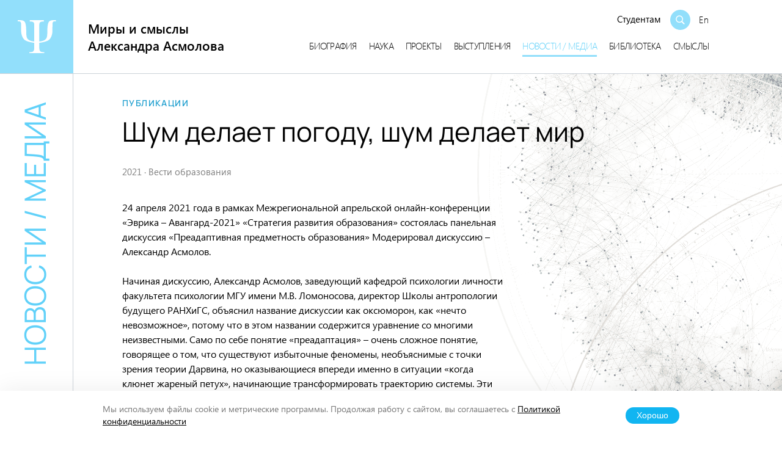

--- FILE ---
content_type: text/html; charset=UTF-8
request_url: https://asmolovpsy.ru/2022/12/09/shum-delaet-pogodu-shum-delaet-mir/
body_size: 12184
content:
<!DOCTYPE html>
<html class="no-js" lang="ru-RU">
<head>
	<meta charset="UTF-8">
	<meta name="viewport" content="width=device-width, initial-scale=1">
    <meta name="HandheldFriendly" content="True">
	<link rel="profile" href="http://gmpg.org/xfn/11">
	<meta http-equiv="X-UA-Compatible" content="IE=edge" />

	<meta name='robots' content='index, follow, max-image-preview:large, max-snippet:-1, max-video-preview:-1' />
<link rel="apple-touch-icon" sizes="180x180" href="https://asmolovpsy.ru/wp-content/themes/professor/assets/img/favicon/apple-touch-icon.png"><link rel="icon" type="image/png" sizes="32x32" href="https://asmolovpsy.ru/wp-content/themes/professor/assets/img/favicon/favicon-32x32.png"><link rel="icon" type="image/png" sizes="32x32" href="https://asmolovpsy.ru/wp-content/themes/professor/assets/img/favicon/favicon-16x16.png"><link rel="manifest" href="https://asmolovpsy.ru/wp-content/themes/professor/site.webmanifest">
	<!-- This site is optimized with the Yoast SEO plugin v23.5 - https://yoast.com/wordpress/plugins/seo/ -->
	<title>Шум делает погоду, шум делает мир - Миры и смыслы Александра Асмолова</title>
	<link rel="canonical" href="https://asmolovpsy.ru/2022/12/09/shum-delaet-pogodu-shum-delaet-mir/" />
	<meta property="og:locale" content="ru_RU" />
	<meta property="og:type" content="article" />
	<meta property="og:title" content="Шум делает погоду, шум делает мир - Миры и смыслы Александра Асмолова" />
	<meta property="og:description" content="24 апреля 2021 года в рамках Межрегиональной апрельской онлайн-конференции «Эврика – Авангард-2021» «Стратегия развития образования» состоялась панельная дискуссия «Преадаптивная предметность образования» Модерировал дискуссию – Александр Асмолов." />
	<meta property="og:url" content="https://asmolovpsy.ru/2022/12/09/shum-delaet-pogodu-shum-delaet-mir/" />
	<meta property="og:site_name" content="Миры и смыслы Александра Асмолова" />
	<meta property="article:published_time" content="2022-12-09T12:08:47+00:00" />
	<meta property="article:modified_time" content="2022-12-12T12:35:59+00:00" />
	<meta property="og:image" content="https://asmolovpsy.ru/wp-content/uploads/2023/01/sharing.jpg" />
	<meta property="og:image:width" content="1200" />
	<meta property="og:image:height" content="760" />
	<meta property="og:image:type" content="image/jpeg" />
	<meta name="author" content="coordinator" />
	<meta name="twitter:card" content="summary_large_image" />
	<script type="application/ld+json" class="yoast-schema-graph">{"@context":"https://schema.org","@graph":[{"@type":"Article","@id":"https://asmolovpsy.ru/2022/12/09/shum-delaet-pogodu-shum-delaet-mir/#article","isPartOf":{"@id":"https://asmolovpsy.ru/2022/12/09/shum-delaet-pogodu-shum-delaet-mir/"},"author":{"name":"coordinator","@id":"https://asmolovpsy.ru/#/schema/person/ec538dd40d2686bfb8ad25a4bc7a8d00"},"headline":"Шум делает погоду, шум делает мир","datePublished":"2022-12-09T12:08:47+00:00","dateModified":"2022-12-12T12:35:59+00:00","mainEntityOfPage":{"@id":"https://asmolovpsy.ru/2022/12/09/shum-delaet-pogodu-shum-delaet-mir/"},"wordCount":401,"publisher":{"@id":"https://asmolovpsy.ru/#organization"},"keywords":["вести образования","преадаптация"],"articleSection":["Вести образования","Публикации"],"inLanguage":"ru-RU"},{"@type":"WebPage","@id":"https://asmolovpsy.ru/2022/12/09/shum-delaet-pogodu-shum-delaet-mir/","url":"https://asmolovpsy.ru/2022/12/09/shum-delaet-pogodu-shum-delaet-mir/","name":"Шум делает погоду, шум делает мир - Миры и смыслы Александра Асмолова","isPartOf":{"@id":"https://asmolovpsy.ru/#website"},"datePublished":"2022-12-09T12:08:47+00:00","dateModified":"2022-12-12T12:35:59+00:00","breadcrumb":{"@id":"https://asmolovpsy.ru/2022/12/09/shum-delaet-pogodu-shum-delaet-mir/#breadcrumb"},"inLanguage":"ru-RU","potentialAction":[{"@type":"ReadAction","target":["https://asmolovpsy.ru/2022/12/09/shum-delaet-pogodu-shum-delaet-mir/"]}]},{"@type":"BreadcrumbList","@id":"https://asmolovpsy.ru/2022/12/09/shum-delaet-pogodu-shum-delaet-mir/#breadcrumb","itemListElement":[{"@type":"ListItem","position":1,"name":"Главная","item":"https://asmolovpsy.ru/"},{"@type":"ListItem","position":2,"name":"Шум делает погоду, шум делает мир"}]},{"@type":"WebSite","@id":"https://asmolovpsy.ru/#website","url":"https://asmolovpsy.ru/","name":"Миры и смыслы Александра Асмолова","description":"Официальный сайт профессора психологии Александра Асмолова - архив материалов, публикации, проекты, исследования, ключевые концепции","publisher":{"@id":"https://asmolovpsy.ru/#organization"},"potentialAction":[{"@type":"SearchAction","target":{"@type":"EntryPoint","urlTemplate":"https://asmolovpsy.ru/?s={search_term_string}"},"query-input":{"@type":"PropertyValueSpecification","valueRequired":true,"valueName":"search_term_string"}}],"inLanguage":"ru-RU"},{"@type":"Organization","@id":"https://asmolovpsy.ru/#organization","name":"Миры и смыслы Александра Асмолова","alternateName":"Александр Асмолов","url":"https://asmolovpsy.ru/","logo":{"@type":"ImageObject","inLanguage":"ru-RU","@id":"https://asmolovpsy.ru/#/schema/logo/image/","url":"https://asmolovpsy.ru/wp-content/uploads/2022/11/4-publiczist.jpg","contentUrl":"https://asmolovpsy.ru/wp-content/uploads/2022/11/4-publiczist.jpg","width":1600,"height":760,"caption":"Миры и смыслы Александра Асмолова"},"image":{"@id":"https://asmolovpsy.ru/#/schema/logo/image/"}},{"@type":"Person","@id":"https://asmolovpsy.ru/#/schema/person/ec538dd40d2686bfb8ad25a4bc7a8d00","name":"coordinator"}]}</script>
	<!-- / Yoast SEO plugin. -->


<link rel='dns-prefetch' href='//asmolovpsy.ru' />
<link rel='stylesheet' id='formidable-css' href='https://asmolovpsy.ru/wp-admin/admin-ajax.php?action=frmpro_css' type='text/css' media='all' />
<link rel='stylesheet' id='wp-block-library-css' href='https://asmolovpsy.ru/wp-includes/css/dist/block-library/style.min.css' type='text/css' media='all' />
<style id='classic-theme-styles-inline-css' type='text/css'>
/*! This file is auto-generated */
.wp-block-button__link{color:#fff;background-color:#32373c;border-radius:9999px;box-shadow:none;text-decoration:none;padding:calc(.667em + 2px) calc(1.333em + 2px);font-size:1.125em}.wp-block-file__button{background:#32373c;color:#fff;text-decoration:none}
</style>
<style id='global-styles-inline-css' type='text/css'>
:root{--wp--preset--aspect-ratio--square: 1;--wp--preset--aspect-ratio--4-3: 4/3;--wp--preset--aspect-ratio--3-4: 3/4;--wp--preset--aspect-ratio--3-2: 3/2;--wp--preset--aspect-ratio--2-3: 2/3;--wp--preset--aspect-ratio--16-9: 16/9;--wp--preset--aspect-ratio--9-16: 9/16;--wp--preset--color--black: #010101;--wp--preset--color--cyan-bluish-gray: #abb8c3;--wp--preset--color--white: #FFFFFF;--wp--preset--color--pale-pink: #f78da7;--wp--preset--color--vivid-red: #cf2e2e;--wp--preset--color--luminous-vivid-orange: #ff6900;--wp--preset--color--luminous-vivid-amber: #fcb900;--wp--preset--color--light-green-cyan: #7bdcb5;--wp--preset--color--vivid-green-cyan: #00d084;--wp--preset--color--pale-cyan-blue: #8ed1fc;--wp--preset--color--vivid-cyan-blue: #0693e3;--wp--preset--color--vivid-purple: #9b51e0;--wp--preset--color--blue: #9BDEF7;--wp--preset--color--sky: #62D0F9;--wp--preset--color--crayola: #24A1D0;--wp--preset--color--fogra: #0A1F29;--wp--preset--color--light-gray: #CCD2D9;--wp--preset--color--cultured: #F3F5F6;--wp--preset--color--aliceblue: #F3F7FB;--wp--preset--color--slate: #758699;--wp--preset--gradient--vivid-cyan-blue-to-vivid-purple: linear-gradient(135deg,rgba(6,147,227,1) 0%,rgb(155,81,224) 100%);--wp--preset--gradient--light-green-cyan-to-vivid-green-cyan: linear-gradient(135deg,rgb(122,220,180) 0%,rgb(0,208,130) 100%);--wp--preset--gradient--luminous-vivid-amber-to-luminous-vivid-orange: linear-gradient(135deg,rgba(252,185,0,1) 0%,rgba(255,105,0,1) 100%);--wp--preset--gradient--luminous-vivid-orange-to-vivid-red: linear-gradient(135deg,rgba(255,105,0,1) 0%,rgb(207,46,46) 100%);--wp--preset--gradient--very-light-gray-to-cyan-bluish-gray: linear-gradient(135deg,rgb(238,238,238) 0%,rgb(169,184,195) 100%);--wp--preset--gradient--cool-to-warm-spectrum: linear-gradient(135deg,rgb(74,234,220) 0%,rgb(151,120,209) 20%,rgb(207,42,186) 40%,rgb(238,44,130) 60%,rgb(251,105,98) 80%,rgb(254,248,76) 100%);--wp--preset--gradient--blush-light-purple: linear-gradient(135deg,rgb(255,206,236) 0%,rgb(152,150,240) 100%);--wp--preset--gradient--blush-bordeaux: linear-gradient(135deg,rgb(254,205,165) 0%,rgb(254,45,45) 50%,rgb(107,0,62) 100%);--wp--preset--gradient--luminous-dusk: linear-gradient(135deg,rgb(255,203,112) 0%,rgb(199,81,192) 50%,rgb(65,88,208) 100%);--wp--preset--gradient--pale-ocean: linear-gradient(135deg,rgb(255,245,203) 0%,rgb(182,227,212) 50%,rgb(51,167,181) 100%);--wp--preset--gradient--electric-grass: linear-gradient(135deg,rgb(202,248,128) 0%,rgb(113,206,126) 100%);--wp--preset--gradient--midnight: linear-gradient(135deg,rgb(2,3,129) 0%,rgb(40,116,252) 100%);--wp--preset--font-size--small: 16px;--wp--preset--font-size--medium: 24px;--wp--preset--font-size--large: 36px;--wp--preset--font-size--x-large: 42px;--wp--preset--font-size--normal: 19px;--wp--preset--spacing--20: 0.44rem;--wp--preset--spacing--30: 0.67rem;--wp--preset--spacing--40: 1rem;--wp--preset--spacing--50: 1.5rem;--wp--preset--spacing--60: 2.25rem;--wp--preset--spacing--70: 3.38rem;--wp--preset--spacing--80: 5.06rem;--wp--preset--shadow--natural: 6px 6px 9px rgba(0, 0, 0, 0.2);--wp--preset--shadow--deep: 12px 12px 50px rgba(0, 0, 0, 0.4);--wp--preset--shadow--sharp: 6px 6px 0px rgba(0, 0, 0, 0.2);--wp--preset--shadow--outlined: 6px 6px 0px -3px rgba(255, 255, 255, 1), 6px 6px rgba(0, 0, 0, 1);--wp--preset--shadow--crisp: 6px 6px 0px rgba(0, 0, 0, 1);}:where(.is-layout-flex){gap: 0.5em;}:where(.is-layout-grid){gap: 0.5em;}body .is-layout-flex{display: flex;}.is-layout-flex{flex-wrap: wrap;align-items: center;}.is-layout-flex > :is(*, div){margin: 0;}body .is-layout-grid{display: grid;}.is-layout-grid > :is(*, div){margin: 0;}:where(.wp-block-columns.is-layout-flex){gap: 2em;}:where(.wp-block-columns.is-layout-grid){gap: 2em;}:where(.wp-block-post-template.is-layout-flex){gap: 1.25em;}:where(.wp-block-post-template.is-layout-grid){gap: 1.25em;}.has-black-color{color: var(--wp--preset--color--black) !important;}.has-cyan-bluish-gray-color{color: var(--wp--preset--color--cyan-bluish-gray) !important;}.has-white-color{color: var(--wp--preset--color--white) !important;}.has-pale-pink-color{color: var(--wp--preset--color--pale-pink) !important;}.has-vivid-red-color{color: var(--wp--preset--color--vivid-red) !important;}.has-luminous-vivid-orange-color{color: var(--wp--preset--color--luminous-vivid-orange) !important;}.has-luminous-vivid-amber-color{color: var(--wp--preset--color--luminous-vivid-amber) !important;}.has-light-green-cyan-color{color: var(--wp--preset--color--light-green-cyan) !important;}.has-vivid-green-cyan-color{color: var(--wp--preset--color--vivid-green-cyan) !important;}.has-pale-cyan-blue-color{color: var(--wp--preset--color--pale-cyan-blue) !important;}.has-vivid-cyan-blue-color{color: var(--wp--preset--color--vivid-cyan-blue) !important;}.has-vivid-purple-color{color: var(--wp--preset--color--vivid-purple) !important;}.has-black-background-color{background-color: var(--wp--preset--color--black) !important;}.has-cyan-bluish-gray-background-color{background-color: var(--wp--preset--color--cyan-bluish-gray) !important;}.has-white-background-color{background-color: var(--wp--preset--color--white) !important;}.has-pale-pink-background-color{background-color: var(--wp--preset--color--pale-pink) !important;}.has-vivid-red-background-color{background-color: var(--wp--preset--color--vivid-red) !important;}.has-luminous-vivid-orange-background-color{background-color: var(--wp--preset--color--luminous-vivid-orange) !important;}.has-luminous-vivid-amber-background-color{background-color: var(--wp--preset--color--luminous-vivid-amber) !important;}.has-light-green-cyan-background-color{background-color: var(--wp--preset--color--light-green-cyan) !important;}.has-vivid-green-cyan-background-color{background-color: var(--wp--preset--color--vivid-green-cyan) !important;}.has-pale-cyan-blue-background-color{background-color: var(--wp--preset--color--pale-cyan-blue) !important;}.has-vivid-cyan-blue-background-color{background-color: var(--wp--preset--color--vivid-cyan-blue) !important;}.has-vivid-purple-background-color{background-color: var(--wp--preset--color--vivid-purple) !important;}.has-black-border-color{border-color: var(--wp--preset--color--black) !important;}.has-cyan-bluish-gray-border-color{border-color: var(--wp--preset--color--cyan-bluish-gray) !important;}.has-white-border-color{border-color: var(--wp--preset--color--white) !important;}.has-pale-pink-border-color{border-color: var(--wp--preset--color--pale-pink) !important;}.has-vivid-red-border-color{border-color: var(--wp--preset--color--vivid-red) !important;}.has-luminous-vivid-orange-border-color{border-color: var(--wp--preset--color--luminous-vivid-orange) !important;}.has-luminous-vivid-amber-border-color{border-color: var(--wp--preset--color--luminous-vivid-amber) !important;}.has-light-green-cyan-border-color{border-color: var(--wp--preset--color--light-green-cyan) !important;}.has-vivid-green-cyan-border-color{border-color: var(--wp--preset--color--vivid-green-cyan) !important;}.has-pale-cyan-blue-border-color{border-color: var(--wp--preset--color--pale-cyan-blue) !important;}.has-vivid-cyan-blue-border-color{border-color: var(--wp--preset--color--vivid-cyan-blue) !important;}.has-vivid-purple-border-color{border-color: var(--wp--preset--color--vivid-purple) !important;}.has-vivid-cyan-blue-to-vivid-purple-gradient-background{background: var(--wp--preset--gradient--vivid-cyan-blue-to-vivid-purple) !important;}.has-light-green-cyan-to-vivid-green-cyan-gradient-background{background: var(--wp--preset--gradient--light-green-cyan-to-vivid-green-cyan) !important;}.has-luminous-vivid-amber-to-luminous-vivid-orange-gradient-background{background: var(--wp--preset--gradient--luminous-vivid-amber-to-luminous-vivid-orange) !important;}.has-luminous-vivid-orange-to-vivid-red-gradient-background{background: var(--wp--preset--gradient--luminous-vivid-orange-to-vivid-red) !important;}.has-very-light-gray-to-cyan-bluish-gray-gradient-background{background: var(--wp--preset--gradient--very-light-gray-to-cyan-bluish-gray) !important;}.has-cool-to-warm-spectrum-gradient-background{background: var(--wp--preset--gradient--cool-to-warm-spectrum) !important;}.has-blush-light-purple-gradient-background{background: var(--wp--preset--gradient--blush-light-purple) !important;}.has-blush-bordeaux-gradient-background{background: var(--wp--preset--gradient--blush-bordeaux) !important;}.has-luminous-dusk-gradient-background{background: var(--wp--preset--gradient--luminous-dusk) !important;}.has-pale-ocean-gradient-background{background: var(--wp--preset--gradient--pale-ocean) !important;}.has-electric-grass-gradient-background{background: var(--wp--preset--gradient--electric-grass) !important;}.has-midnight-gradient-background{background: var(--wp--preset--gradient--midnight) !important;}.has-small-font-size{font-size: var(--wp--preset--font-size--small) !important;}.has-medium-font-size{font-size: var(--wp--preset--font-size--medium) !important;}.has-large-font-size{font-size: var(--wp--preset--font-size--large) !important;}.has-x-large-font-size{font-size: var(--wp--preset--font-size--x-large) !important;}
:where(.wp-block-post-template.is-layout-flex){gap: 1.25em;}:where(.wp-block-post-template.is-layout-grid){gap: 1.25em;}
:where(.wp-block-columns.is-layout-flex){gap: 2em;}:where(.wp-block-columns.is-layout-grid){gap: 2em;}
:root :where(.wp-block-pullquote){font-size: 1.5em;line-height: 1.6;}
</style>
<link rel='stylesheet' id='advanced-popups-css' href='https://asmolovpsy.ru/wp-content/plugins/advanced-popups/public/css/advanced-popups-public.css' type='text/css' media='all' />
<link rel='stylesheet' id='messg-design-css' href='https://asmolovpsy.ru/wp-content/themes/professor/assets/rev/bundle-179c40ca7c.css' type='text/css' media='all' />
<script type="text/javascript" src="https://asmolovpsy.ru/wp-includes/js/jquery/jquery.min.js" id="jquery-core-js"></script>
<script type="text/javascript" src="https://asmolovpsy.ru/wp-content/plugins/advanced-popups/public/js/advanced-popups-public.js" id="advanced-popups-js"></script>
<link rel="alternate" title="oEmbed (JSON)" type="application/json+oembed" href="https://asmolovpsy.ru/wp-json/oembed/1.0/embed?url=https%3A%2F%2Fasmolovpsy.ru%2F2022%2F12%2F09%2Fshum-delaet-pogodu-shum-delaet-mir%2F" />
<link rel="alternate" title="oEmbed (XML)" type="text/xml+oembed" href="https://asmolovpsy.ru/wp-json/oembed/1.0/embed?url=https%3A%2F%2Fasmolovpsy.ru%2F2022%2F12%2F09%2Fshum-delaet-pogodu-shum-delaet-mir%2F&#038;format=xml" />
		<link rel="preload" href="https://asmolovpsy.ru/wp-content/plugins/advanced-popups/fonts/advanced-popups-icons.woff" as="font" type="font/woff" crossorigin>
		<script>document.documentElement.className += " js";</script>
<script>document.documentElement.className = document.documentElement.className.replace("no-js","js");</script>
			<style type="text/css" id="wp-custom-css">
			.konstructor .wpmenu li.all {
	display: none;
}

.all-link.mt-0 {
	margin: 0;
}		</style>
		</head>

<body
	x-data="{locked:false}"
	x-init="$watch('$store.searchMode.open', value => locked = value )"
    @body-lock.window="locked=true"
    @body-unlock.window="locked=false"
    :class="{'is-locked': locked}"
	id="top" class="post-template-default single single-post postid-7775 single-format-standard wp-embed-responsive">
<a class="skip-link screen-reader-text" href="#content">Перейти к содержанию</a>
<div class="the-site">
<header class="site-header">
	<div class="site-header__branding">
		<a 
			href="https://asmolovpsy.ru/" 
			rel="home" 
			class="branding-blue">
			<svg class='svg-icon icon-psi'><use xlink:href='https://asmolovpsy.ru/wp-content/themes/professor/assets/rev/svg-85092bfdea.svg#icon-psi' /></svg>		</a>
	</div>

	<div 
		x-data={mobile_open:false}
		class="site-header__row mobile-nav">

		<div class="site-header__title sitename">
			<a href="https://asmolovpsy.ru/" rel="home"  class="sitename__link">
                                    <div class="sitename__l1">Миры и смыслы</div>
                    <div class="sitename__l2">Александра Асмолова</div>
                			</a>
		</div>

		<div
			:class="mobile_open ? 'mobile-open' : ''"
			class="site-header__panel mobile-nav__panel">

			<div class="site-header__search">
                                    
                    <div class="header-search-menu">
	                    <ul id="menu-glavnoe-ryadom-s-poiskom" class="search-menu"><li id="menu-item-9280" class="menu-item menu-item-type-post_type menu-item-object-page menu-item-9280"><a href="https://asmolovpsy.ru/students/">Студентам</a></li>
</ul>                    </div>
                    <div class="header-search">
                        <div class="header-search__trigger">
                            <a
                                    @click.prevent="$store.searchMode.toggle()"
                                    href="#"
                                    class="header-search__trigger-link">
                                <span><svg class='svg-icon icon-search'><use xlink:href='https://asmolovpsy.ru/wp-content/themes/professor/assets/rev/svg-85092bfdea.svg#icon-search' /></svg></span>
                            </a>
                        </div>

                        <div class="header-search__form">
                            <form method="get" class="searchform" action="https://asmolovpsy.ru/" role="search">		
	<input type="text" class="searchform__input" name="s" value="" id="s" placeholder="Поиск">
	<button><svg class='svg-icon icon-search'><use xlink:href='https://asmolovpsy.ru/wp-content/themes/professor/assets/rev/svg-85092bfdea.svg#icon-search' /></svg></button>
</form>
                        </div>
                    </div>
                
                                    <div class="header-search__lang-switch">
                                                    <a href="https://asmolovpsy.ru/asmolov-en/">En</a>
                                            </div>
                			</div>

                            <div class="site-header__nav">
                    <ul id="menu-glavnoe" class="main-menu"><li id="menu-item-289" class="menu-item menu-item-type-post_type menu-item-object-page menu-item-289"><a href="https://asmolovpsy.ru/biography/">Биография</a></li>
<li id="menu-item-291" class="menu-item menu-item-type-post_type menu-item-object-page menu-item-291"><a href="https://asmolovpsy.ru/science/">Наука</a></li>
<li id="menu-item-294" class="menu-item menu-item-type-post_type menu-item-object-page menu-item-294"><a href="https://asmolovpsy.ru/projects/">Проекты</a></li>
<li id="menu-item-290" class="menu-item menu-item-type-post_type menu-item-object-page menu-item-290"><a href="https://asmolovpsy.ru/talks/">Выступления</a></li>
<li id="menu-item-292" class="current-menu-item menu-item menu-item-type-post_type menu-item-object-page menu-item-292"><a href="https://asmolovpsy.ru/media/">Новости / медиа</a></li>
<li id="menu-item-288" class="menu-item menu-item-type-post_type menu-item-object-page menu-item-288"><a href="https://asmolovpsy.ru/library/">Библиотека</a></li>
<li id="menu-item-295" class="menu-item menu-item-type-post_type menu-item-object-page menu-item-295"><a href="https://asmolovpsy.ru/meanings/">Смыслы</a></li>
</ul>                </div>
            		</div>
                    <div class="site-header__mobile-trigger mobile-nav__trigger">
                <a
                    @click.prevent="mobile_open=!mobile_open"
                    href="#" class="mobile-nav__trigger-link">
                    <span x-show="!mobile_open"><svg class='svg-icon icon-menu'><use xlink:href='https://asmolovpsy.ru/wp-content/themes/professor/assets/rev/svg-85092bfdea.svg#icon-menu' /></svg></span>
                    <span x-show="mobile_open"><svg class='svg-icon icon-close'><use xlink:href='https://asmolovpsy.ru/wp-content/themes/professor/assets/rev/svg-85092bfdea.svg#icon-close' /></svg></span>
                </a>
            </div>
        	</div>
</header>

<!-- content -->
<a name="content"></a>

<div class="site-content">
<div class="site-content__side">
    <div class="section-crumb">
        <a href='https://asmolovpsy.ru/media/'>Новости / медиа</a>    </div>
</div>

<div class="site-content__base"><div class="container site-content__base-container">

    <article class="article article--post">

        <div class="article__header article-header">
            <div class="article-header__crumb"><a href='https://asmolovpsy.ru/media-category/publications/'>Публикации</a></div>

            <div class="article-header__title">
                <h1 class="article-title">Шум делает погоду, шум делает мир</h1>
            </div>

            <div class="article-header__meta">
                <span class='date'>2021</span><span class='sep'>&middot;</span><span class='source'>Вести образования</span>            </div>
        </div>

        <div class="article__columns article-columns">
            
            <div class="article-columns__main">
                <div class="the-content">
<p>24 апреля 2021 года в рамках Межрегиональной апрельской онлайн-конференции «Эврика – Авангард-2021»&nbsp;«Стратегия развития образования» состоялась панельная дискуссия «Преадаптивная предметность образования» Модерировал дискуссию – Александр Асмолов.</p>



<p>Начиная дискуссию, Александр Асмолов, заведующий кафедрой психологии личности факультета психологии МГУ имени М.В. Ломоносова, директор Школы антропологии будущего РАНХиГС, объяснил название дискуссии как оксюморон, как «нечто невозможное», потому что в этом названии содержится уравнение со многими неизвестными. Само по себе понятие «преадаптация» – очень сложное понятие, говорящее о том, что существуют избыточные феномены, необъяснимые с точки зрения теории Дарвина, но оказывающиеся впереди именно в ситуации «когда клюнет жареный петух», начинающие трансформировать траекторию системы. Эти феномены – разные преадаптивные признаки. В широком смысле, искусство для многих является преадаптивной нормой. Всего 30% ДНК определяют модели поведения, остальные 70% являются флибустьерскими, лишними, шумовыми. Но именно «шум делает погоду, шум делает мир».</p>



<blockquote class="wp-block-quote is-layout-flow wp-block-quote-is-layout-flow">
<p>Разные «ильенковы, давыдовы» – это явно преадаптивные формы образования.</p>
</blockquote>



<p>Преадаптация к тому, чего еще нет, и конструирование невозможного – это уникальная возможность подготовиться к тем серьезным трансформациям, в которых мы оказываемся.</p>



<p>Тьюторство – это «ликость» в безликой системе; введение профессии тьюторство – это шаг срыва паранджи с лика образования.</p>



<p>По словам Асмолова, предметность – самая сложная тема. Вокруг нас огромное количество деятельностных миров, миров аффордансов (affordance – ожидаемое назначение, возможность действия, –&nbsp;<em>Прим.ред</em>). Во всех предметах есть душа, и эта душа опредмечивается, или, по Выготскому, экстериоризируется, воплощается в вещах. Поэтому культурно-деятельностный подход решает две задачи: задачу трансформации мира культуры в мир личности и задачу конструктивной экстериоризации, взращивания себя через мир.</p>



<p>Говоря о предметности, нельзя говорить о субъект-объектных отношениях – с точки зрения деятельностных миров, миров аффорданса сама оппозиция «субъект-объект» является мнимой.</p>



<blockquote class="wp-block-quote is-layout-flow wp-block-quote-is-layout-flow">
<p>Ключевая единица развития вида Homo Sapiens – со-действие, симбиотическая единица. Не совместная деятельность, а именно со-действие, которое происходит только в предметных мирах, где вещи наделены смыслами.</p>
</blockquote>



<p>Завершая свое вступительное слово, Александр Асмолов отметил, что деятельность &#8212; это движение, порождающее образ. Деятельностный подход повсеместно декларируется, но не внедряется. А это другой мир. Мы в нем не живем. А преадаптивная норма проявляется именно в деятельности.</p>



<p>Александр Асмолов подчеркнул, что ключ к трансляции предметного мира как мира деятельностного не в понимании предмета как вещи. В любом преподавании воображаемая ситуация развития является ключом к тому, чтобы МИРЫ открылись для ребенка. Но при этом ключевое отличие искусства от науки в том, что она создает мир значений, технологический мир, а искусство – это порождение мира личностных смыслов. И этот мир может рождаться только при личном контакте. Но в цифровом мире появляются новые, расширенные способы взаимодействия, связанные с возможностями цифровых платформ.</p>
</div>

                                                    <footer class="article__footer article-footer">
                                                                        <div class="article-footer__line">
                            <span class="label">Источник:</span> 
                            <span class="value"><a href='https://vogazeta.ru/articles/2021/4/24/edpolitics/17061-aleksandr_asmolov_shum_delaet_pogodu_shum_delaet_mir' target='_blank' rel='noopener'>Вести образования</a></span>
                        </div>
                                                                        <div class="article-footer__line">
                            <span class="label">Теги:</span> 
                            <span class="value"><a href='https://asmolovpsy.ru/tag/vesti-obrazovaniya-2/'>вести образования</a>, <a href='https://asmolovpsy.ru/tag/preadaptacziya/'>преадаптация</a></span>
                        </div>
                        
                        
                        
                                                <div class="article-footer__line">
                            <span class="label">Добавлено на сайт:</span> 
                            <span class="value">09.12.2022</span>
                        </div>
                                            </footer>
                            </div>

            <div class="article-columns__aside">
                            </div>
        </div>

    </article>

        <div class="related-block">
        <div class="related-block__title">
            Читайте также        </div>

        <div class="related-block__list">
                            <div class="related-block__item">
                    		<article class="post-archive">
			<a href="https://asmolovpsy.ru/2022/11/23/vpered-v-budushhee/" class='card-link post-archive__link'>
				        <div class="post-archive__title">
            Вперед в будущее!        </div>
    				        <div class="post-archive__description">
            Главная новогодняя интрига – встреча с&nbsp;самим собой.        </div>
    						<div class="post-archive__meta">
			<div class='metalist'><span class='date order-1'>2020</span><span class='sep'>&middot;</span><span class='meta order-2'>Вести образования</span></div>	    </div>
				</a>
		</article>
	                </div>
                            <div class="related-block__item">
                    		<article class="post-archive">
			<a href="https://asmolovpsy.ru/2022/12/09/bez-estestvennogo-intellekta-u-nas-net-budushhego/" class='card-link post-archive__link'>
				        <div class="post-archive__title">
            Без естественного интеллекта у нас нет будущего        </div>
    				        <div class="post-archive__description">
            Большинство россиян проявляют интерес к&nbsp;достижениям современной науки и&nbsp;остаются технологическими оптимистами. Однако больше половины полагают, что влияние учёных на&nbsp;социально-политическую обстановку и&nbsp;бизнес в&nbsp;стране оставляет желать лучшего. Таковы результаты опроса, проведённого недавно Институтом психологии РАН и&nbsp;социологической группой ЦИРКОН. Профессор Александр Асмолов в&nbsp;разговоре с&nbsp;NEWS.ru назвал причины кризиса в&nbsp;отечественной науке. Своими мыслями о&nbsp;результатах опроса в&nbsp;интервью NEWS.ru поделился доктор психологических наук, почётный профессор МГУ им. Ломоносова и&nbsp;член совета при президенте РФ&nbsp;по развитию гражданского общества и&nbsp;правам человека (СПЧ) Александр Асмолов.        </div>
    						<div class="post-archive__meta">
			<div class='metalist'><span class='date order-1'>2021</span><span class='sep'>&middot;</span><span class='meta order-2'>Вести образования</span></div>	    </div>
				</a>
		</article>
	                </div>
                            <div class="related-block__item">
                    		<article class="post-archive">
			<a href="https://asmolovpsy.ru/2022/12/09/kak-stat-sorazmernym-bezrazmernomu-miru-detstva-ili-soczialnaya-genetika-teatralnoj-pedagogiki/" class='card-link post-archive__link'>
				        <div class="post-archive__title">
            Как стать соразмерным безразмерному миру детства, или Социальная генетика театральной педагогики        </div>
    				        <div class="post-archive__description">
            Родство смыслов с&nbsp;авторами книги даёт мне уверенность сказать, что культурные практики социо-игровой педагогики позволят учителям стать соразмерными в&nbsp;своём творчестве безразмерному миру детей и&nbsp;подростков.        </div>
    						<div class="post-archive__meta">
			<div class='metalist'><span class='date order-1'>2021</span><span class='sep'>&middot;</span><span class='meta order-2'>Вести образования</span></div>	    </div>
				</a>
		</article>
	                </div>
                            <div class="related-block__item">
                    		<article class="post-archive">
			<a href="https://asmolovpsy.ru/2022/12/09/tak-zachem-nuzhna-shkola/" class='card-link post-archive__link'>
				        <div class="post-archive__title">
            Так зачем нужна школа?        </div>
    				        <div class="post-archive__description">
            Осень во&nbsp;дворе. Первое сентября. Казалось бы, всё как обычно, но&nbsp;каждый раз со&nbsp;своими сюрпризами. Первое сентября 2020 года было первым в&nbsp;истории образования, когда за&nbsp;парты сели не&nbsp;только дети, но&nbsp;и родители. И&nbsp;в этой изменившейся реальности они стали задумываться о&nbsp;том, что такое образование и&nbsp;для чего оно им&nbsp;нужно в&nbsp;современном мире.        </div>
    						<div class="post-archive__meta">
			<div class='metalist'><span class='date order-1'>2021</span><span class='sep'>&middot;</span><span class='meta order-2'>Вести образования</span></div>	    </div>
				</a>
		</article>
	                </div>
                    </div>
    </div>
    
</div></div>

</div>
<footer class="site-footer">

    <div class="site-footer__branding">
        <a 
            href="https://asmolovpsy.ru/" 
            rel="home" 
            class="branding-white">
            <svg class='svg-icon icon-psi'><use xlink:href='https://asmolovpsy.ru/wp-content/themes/professor/assets/rev/svg-85092bfdea.svg#icon-psi' /></svg>        </a>
    </div>

    <div class="site-footer__row">

        <div class="site-footer__owner">
            <div class="site-footer__title">
                Миры и смыслы Александра Асмолова            </div>
            <div class="site-footer__copy">
                &copy; 2011 - 2026. <span>Александр Асмолов</span>. Все права защищены. <a href="https://asmolovpsy.ru/about/">О&nbsp;проекте</a>
                            </div>
        </div>

        <div class="site-footer__socials">
	        <div class='social-buttons'><a href='https://www.facebook.com/asmolovpsy/' target='_blank' class='social-button social-button--facebook '><svg class='svg-icon icon-facebook'><use xlink:href='https://asmolovpsy.ru/wp-content/themes/professor/assets/rev/svg-85092bfdea.svg#icon-facebook' /></svg></a><a href='https://www.instagram.com/prof.alexanderasmolov/' target='_blank' class='social-button social-button--instagram '><svg class='svg-icon icon-instagram'><use xlink:href='https://asmolovpsy.ru/wp-content/themes/professor/assets/rev/svg-85092bfdea.svg#icon-instagram' /></svg></a><a href='https://t.me/prof_alexanderasmolov' target='_blank' class='social-button social-button--telegram '><svg class='svg-icon icon-telegram'><use xlink:href='https://asmolovpsy.ru/wp-content/themes/professor/assets/rev/svg-85092bfdea.svg#icon-telegram' /></svg></a></div>        </div>

        <div class="site-footer__credits">
            <div class="madeby"><a href="https://foralien.com" target="_blank" rel="noopener">
    <svg class='svg-icon icon-al'><use xlink:href='https://asmolovpsy.ru/wp-content/themes/professor/assets/rev/svg-85092bfdea.svg#icon-al' /></svg></a>
</div>
        </div>
    </div>
</footer>
</div>


			<div class="adp-popup adp-popup-type-notification-bar adp-popup-location-bottom adp-preview-image-left adp-preview-image-no"
				data-limit-display="30000"
				data-limit-lifetime="3000"
				data-open-trigger="accept"
				data-open-delay-number="1"
				data-open-scroll-position="10"
				data-open-scroll-type="%"
				data-open-manual-selector=""
				data-close-trigger="none"
				data-close-delay-number="30"
				data-close-scroll-position="10"
				data-close-scroll-type="%"
				data-open-animation="popupOpenFade"
				data-exit-animation="popupExitFade"
				data-light-close="false"
				data-overlay="false"
				data-mobile-disable="false"
				data-body-scroll-disable="false"
				data-overlay-close="false"
				data-esc-close="false"
				data-f4-close="false"
				data-id="9535"
				style="width:100%;">

				<div class="adp-popup-wrap">

					<div class="adp-popup-container">

						<!-- Content -->
						
						<!-- Info -->
													<div class="adp-popup-outer" style="max-width:1024px;">
																	<div class="adp-popup-text">
										Мы используем файлы cookie и метрические программы. Продолжая работу с сайтом, вы соглашаетесь с <a href="/privacy-policy/" target="_blank">Политикой конфиденциальности</a>									</div>
								
																											<button class="adp-button adp-popup-button adp-popup-accept">
											Хорошо										</button>
									
																	
								<button type="button" class="adp-popup-close"></button>
							</div>
											</div>
				</div>
			</div>

			
			<script type="text/javascript" defer="defer" src="https://asmolovpsy.ru/wp-content/themes/professor/assets/rev/alpine-7aa2a5539e.js" id="alpine-js"></script>
<script type="text/javascript" defer="defer" src="https://asmolovpsy.ru/wp-content/themes/professor/assets/rev/htmx-d3c8f91660.js" id="htmx-js"></script>
<script type="text/javascript" src="https://asmolovpsy.ru/wp-content/themes/professor/assets/rev/embla-d1554af0ab.js" id="embla-js"></script>
<script type="text/javascript" src="https://asmolovpsy.ru/wp-content/themes/professor/assets/rev/components-alpine-1957fff6ce.js" id="messg-alpine-js"></script>
<script type="text/javascript" src="https://asmolovpsy.ru/wp-content/themes/professor/assets/rev/bundle-3e70afee7c.js" id="messg-front-js"></script>
<!-- Google tag (gtag.js) -->
<script async src="https://www.googletagmanager.com/gtag/js?id=UA-39280772-1"></script>
<script>
  window.dataLayer = window.dataLayer || [];
  function gtag(){dataLayer.push(arguments);}
  gtag('js', new Date());

  gtag('config', 'UA-39280772-1');
</script>

<script>
    document.addEventListener('alpine:init', () => {
        Alpine.store('searchMode', {
            open: false,
 
            toggle() {
                this.open = ! this.open
            }
        })
    })
</script>
<div
    x-data="{}"
    x-cloak
    x-transition
    x-show="$store.searchMode.open"
    :class="$store.searchMode.open ? 'is-open' : 'is-closed'"
    class="site-search">
    <div class="site-search__close">
        <svg class='svg-icon icon-close'><use xlink:href='https://asmolovpsy.ru/wp-content/themes/professor/assets/rev/svg-85092bfdea.svg#icon-close' /></svg>    </div>

    <div class="site-search__content">
        <div
            @click.outside="$store.searchMode.toggle()"
            class="site-search__form"><form method="get" class="searchform" action="https://asmolovpsy.ru/" role="search">		
	<input type="text" class="searchform__input" name="s" value="" id="s" placeholder="Поиск">
	<button><svg class='svg-icon icon-search'><use xlink:href='https://asmolovpsy.ru/wp-content/themes/professor/assets/rev/svg-85092bfdea.svg#icon-search' /></svg></button>
</form>
</div>
    </div>
</div>

</body>
</html>
